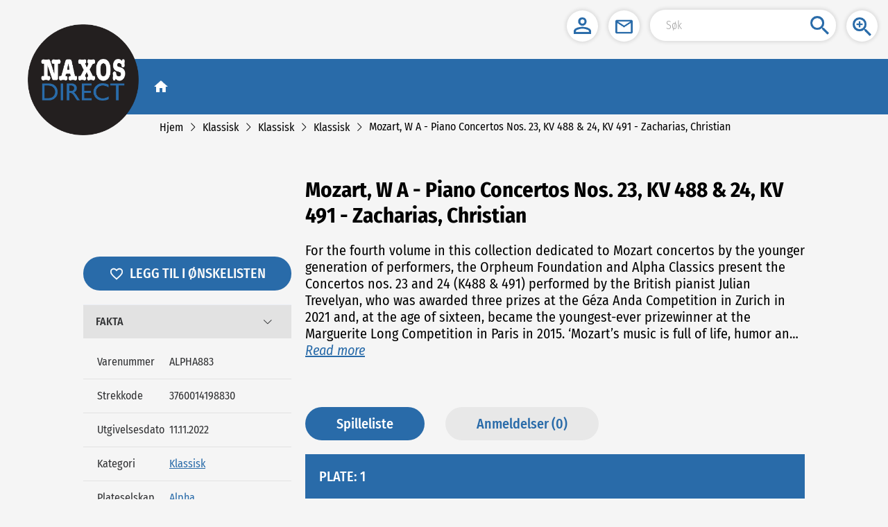

--- FILE ---
content_type: application/javascript
request_url: https://naxosdirect.no/js/runtime.94f546b9.js
body_size: 1899
content:
!function(e){function c(c){for(var u,t,h=c[0],f=c[1],d=c[2],o=0,b=[];o<h.length;o++)t=h[o],Object.prototype.hasOwnProperty.call(a,t)&&a[t]&&b.push(a[t][0]),a[t]=0;for(u in f)Object.prototype.hasOwnProperty.call(f,u)&&(e[u]=f[u]);for(k&&k(c);b.length;)b.shift()();return r.push.apply(r,d||[]),n()}function n(){for(var e,c=0;c<r.length;c++){for(var n=r[c],u=!0,t=1;t<n.length;t++){var f=n[t];0!==a[f]&&(u=!1)}u&&(r.splice(c--,1),e=h(h.s=n[0]))}return e}var u={},t={runtime:0},a={runtime:0},r=[];function h(c){if(u[c])return u[c].exports;var n=u[c]={i:c,l:!1,exports:{}};return e[c].call(n.exports,n,n.exports,h),n.l=!0,n.exports}h.e=function(e){var c=[];t[e]?c.push(t[e]):0!==t[e]&&{"chunk-1bcc9f02":1,"chunk-23f1adf0":1,"chunk-38276be6":1,"chunk-3dd9312a":1,"chunk-4b90d686":1,"chunk-609695d7":1,"chunk-1814bcc1":1,"chunk-69c50211":1,"chunk-ee241b30":1,"chunk-69e0f5f7":1,"chunk-6bc09cee":1,"chunk-7dc3a254":1,"chunk-dd968e4a":1,"chunk-181ba5a8":1,"chunk-19986a45":1,"chunk-1e4b48f8":1,"chunk-c86eb5cc":1,"chunk-0bd61cac":1,"chunk-1e0da23c":1,"chunk-26c04774":1,"chunk-78cd5004":1,"chunk-dd45e7b0":1,"chunk-ca7a4e0a":1,"chunk-e843a2c0":1,"chunk-7f43f432":1,"chunk-edce908c":1,"chunk-26bcc297":1,"chunk-28c71e68":1,"chunk-4f09fb14":1}[e]&&c.push(t[e]=new Promise((function(c,n){for(var u="css/"+({}[e]||e)+"."+{"chunk-1bcc9f02":"a78ee8a5","chunk-23f1adf0":"2eb7c7a3","chunk-38276be6":"998cc683","chunk-3dd9312a":"429a0a50","chunk-4b90d686":"c9ded072","chunk-609695d7":"b22bc8c8","chunk-1814bcc1":"11650fe1","chunk-69c50211":"b3868e4c","chunk-ee241b30":"329b44ed","chunk-69e0f5f7":"6a15f1aa","chunk-6bc09cee":"0000bb0a","chunk-7dc3a254":"ca0a2264","chunk-dd968e4a":"e137bce1","chunk-181ba5a8":"538c68f5","chunk-19986a45":"0a763136","chunk-1e4b48f8":"7a837ac8","chunk-c86eb5cc":"ff7bb591","chunk-0bd61cac":"5d61f3ec","chunk-1e0da23c":"cd549d77","chunk-26c04774":"40311300","chunk-78cd5004":"0df399c2","chunk-dd45e7b0":"2bf45610","chunk-ca7a4e0a":"ba3c35c2","chunk-e843a2c0":"ecfcaf8f","chunk-7f43f432":"923cba02","chunk-edce908c":"99c35487","chunk-26bcc297":"aed2962d","chunk-28c71e68":"e1e1dcce","chunk-4f09fb14":"c8319007"}[e]+".css",a=h.p+u,r=document.getElementsByTagName("link"),f=0;f<r.length;f++){var d=(k=r[f]).getAttribute("data-href")||k.getAttribute("href");if("stylesheet"===k.rel&&(d===u||d===a))return c()}var o=document.getElementsByTagName("style");for(f=0;f<o.length;f++){var k;if((d=(k=o[f]).getAttribute("data-href"))===u||d===a)return c()}var b=document.createElement("link");b.rel="stylesheet",b.type="text/css",b.onload=c,b.onerror=function(c){var u=c&&c.target&&c.target.src||a,r=new Error("Loading CSS chunk "+e+" failed.\n("+u+")");r.code="CSS_CHUNK_LOAD_FAILED",r.request=u,delete t[e],b.parentNode.removeChild(b),n(r)},b.href=a,document.getElementsByTagName("head")[0].appendChild(b)})).then((function(){t[e]=0})));var n=a[e];if(0!==n)if(n)c.push(n[2]);else{var u=new Promise((function(c,u){n=a[e]=[c,u]}));c.push(n[2]=u);var r,f=document.createElement("script");f.charset="utf-8",f.timeout=120,h.nc&&f.setAttribute("nonce",h.nc),f.src=function(e){return h.p+"js/"+({}[e]||e)+"."+{"chunk-1bcc9f02":"d5d82d9f","chunk-23f1adf0":"40ebb83a","chunk-38276be6":"2019f2db","chunk-3dd9312a":"74134e33","chunk-4b90d686":"9e635f7f","chunk-609695d7":"370710d3","chunk-1814bcc1":"acfab94c","chunk-69c50211":"e3a62670","chunk-ee241b30":"14b723ea","chunk-69e0f5f7":"63e80f65","chunk-6bc09cee":"a96f707c","chunk-7dc3a254":"cecde9fd","chunk-dd968e4a":"0fa4265d","chunk-181ba5a8":"2e9d4cd3","chunk-19986a45":"265f0561","chunk-1e4b48f8":"57734428","chunk-c86eb5cc":"de5a27a1","chunk-0bd61cac":"17f0fb3f","chunk-1e0da23c":"650e7a9a","chunk-26c04774":"10f21b30","chunk-78cd5004":"91f221ea","chunk-dd45e7b0":"736b8bae","chunk-ca7a4e0a":"6b931b43","chunk-e843a2c0":"101fe81b","chunk-7f43f432":"d530b6b7","chunk-edce908c":"aa18a931","chunk-26bcc297":"fdfe4e59","chunk-28c71e68":"a247eae7","chunk-4f09fb14":"b42942e4"}[e]+".js"}(e);var d=new Error;r=function(c){f.onerror=f.onload=null,clearTimeout(o);var n=a[e];if(0!==n){if(n){var u=c&&("load"===c.type?"missing":c.type),t=c&&c.target&&c.target.src;d.message="Loading chunk "+e+" failed.\n("+u+": "+t+")",d.name="ChunkLoadError",d.type=u,d.request=t,n[1](d)}a[e]=void 0}};var o=setTimeout((function(){r({type:"timeout",target:f})}),12e4);f.onerror=f.onload=r,document.head.appendChild(f)}return Promise.all(c)},h.m=e,h.c=u,h.d=function(e,c,n){h.o(e,c)||Object.defineProperty(e,c,{enumerable:!0,get:n})},h.r=function(e){"undefined"!=typeof Symbol&&Symbol.toStringTag&&Object.defineProperty(e,Symbol.toStringTag,{value:"Module"}),Object.defineProperty(e,"__esModule",{value:!0})},h.t=function(e,c){if(1&c&&(e=h(e)),8&c)return e;if(4&c&&"object"==typeof e&&e&&e.__esModule)return e;var n=Object.create(null);if(h.r(n),Object.defineProperty(n,"default",{enumerable:!0,value:e}),2&c&&"string"!=typeof e)for(var u in e)h.d(n,u,function(c){return e[c]}.bind(null,u));return n},h.n=function(e){var c=e&&e.__esModule?function(){return e.default}:function(){return e};return h.d(c,"a",c),c},h.o=function(e,c){return Object.prototype.hasOwnProperty.call(e,c)},h.p="/",h.oe=function(e){throw console.error(e),e};var f=window.webpackJsonp=window.webpackJsonp||[],d=f.push.bind(f);f.push=c,f=f.slice();for(var o=0;o<f.length;o++)c(f[o]);var k=d;n()}([]);